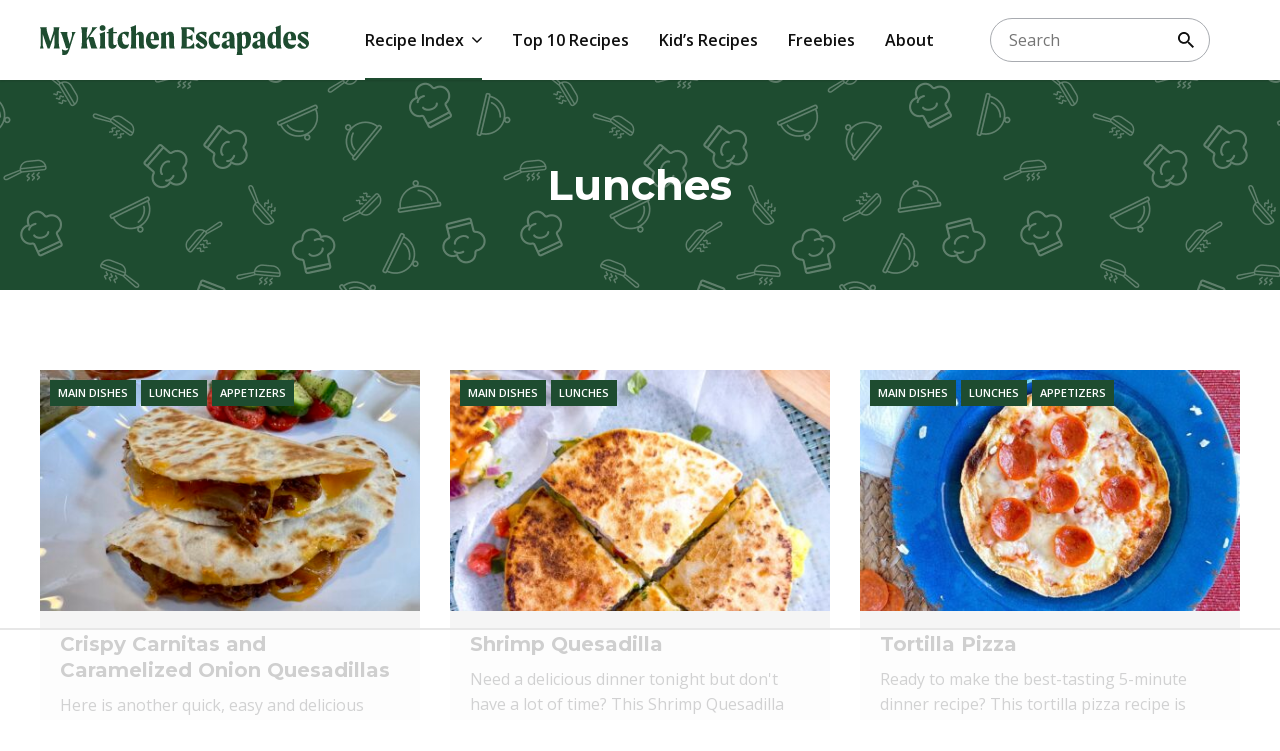

--- FILE ---
content_type: image/svg+xml
request_url: https://www.mykitchenescapades.com/wp-content/themes/mykitchen/assets/images/ico_social_instagram.svg
body_size: 158
content:
<svg width="24" height="24" viewBox="0 0 24 24" xmlns="http://www.w3.org/2000/svg"><path d="M12.0047 6.60928C9.02341 6.60928 6.61873 9.01396 6.61873 11.9952C6.61873 14.9765 9.02341 17.3812 12.0047 17.3812C14.9859 17.3812 17.3906 14.9765 17.3906 11.9952C17.3906 9.01396 14.9859 6.60928 12.0047 6.60928ZM12.0047 15.4968C10.0781 15.4968 8.5031 13.9265 8.5031 11.9952C8.5031 10.064 10.0734 8.49365 12.0047 8.49365C13.9359 8.49365 15.5062 10.064 15.5062 11.9952C15.5062 13.9265 13.9312 15.4968 12.0047 15.4968ZM18.8672 6.38896C18.8672 7.0874 18.3047 7.64522 17.6109 7.64522C16.9125 7.64522 16.3547 7.08271 16.3547 6.38896C16.3547 5.69521 16.9172 5.13271 17.6109 5.13271C18.3047 5.13271 18.8672 5.69521 18.8672 6.38896ZM22.4344 7.66396C22.3547 5.98115 21.9703 4.49053 20.7375 3.2624C19.5094 2.03428 18.0187 1.6499 16.3359 1.56553C14.6015 1.46709 9.4031 1.46709 7.66873 1.56553C5.9906 1.64521 4.49998 2.02959 3.26716 3.25771C2.03435 4.48584 1.65466 5.97646 1.57029 7.65928C1.47185 9.39365 1.47185 14.5921 1.57029 16.3265C1.64998 18.0093 2.03435 19.4999 3.26716 20.728C4.49998 21.9562 5.98591 22.3405 7.66873 22.4249C9.4031 22.5233 14.6015 22.5233 16.3359 22.4249C18.0187 22.3452 19.5094 21.9608 20.7375 20.728C21.9656 19.4999 22.35 18.0093 22.4344 16.3265C22.5328 14.5921 22.5328 9.39834 22.4344 7.66396ZM20.1937 18.1874C19.8281 19.1062 19.1203 19.814 18.1969 20.1843C16.814 20.7327 13.5328 20.6062 12.0047 20.6062C10.4765 20.6062 7.1906 20.728 5.81248 20.1843C4.89373 19.8187 4.18591 19.1108 3.8156 18.1874C3.26716 16.8046 3.39373 13.5233 3.39373 11.9952C3.39373 10.4671 3.27185 7.18115 3.8156 5.80303C4.18123 4.88428 4.88904 4.17646 5.81248 3.80615C7.19529 3.25771 10.4765 3.38428 12.0047 3.38428C13.5328 3.38428 16.8187 3.2624 18.1969 3.80615C19.1156 4.17178 19.8234 4.87959 20.1937 5.80303C20.7422 7.18584 20.6156 10.4671 20.6156 11.9952C20.6156 13.5233 20.7422 16.8093 20.1937 18.1874Z"/></svg>

--- FILE ---
content_type: image/svg+xml
request_url: https://www.mykitchenescapades.com/wp-content/themes/mykitchen/assets/images/ico_select.svg
body_size: -499
content:
<svg xmlns="http://www.w3.org/2000/svg" width="12" height="7" viewBox="0 0 12 7"><path d="M5.159 6.162l-5.17-5.3.842-.848L6 5.314l5.169-5.3.841.848-5.17 5.3L6 7.01z"/></svg>

--- FILE ---
content_type: image/svg+xml
request_url: https://www.mykitchenescapades.com/wp-content/themes/mykitchen/assets/images/ico_social_tiktok.svg
body_size: 81
content:
<svg width="24" height="24" viewBox="0 0 24 24" xmlns="http://www.w3.org/2000/svg"><path d="M23 9.83906C20.9356 9.84348 18.922 9.19907 17.2438 7.99688V16.3781C17.2433 17.9304 16.7689 19.4455 15.884 20.7208C14.9991 21.9961 13.7459 22.9708 12.292 23.5146C10.8381 24.0584 9.25287 24.1453 7.74825 23.7638C6.24363 23.3822 4.89139 22.5503 3.87237 21.3794C2.85335 20.2084 2.21614 18.7543 2.04595 17.2114C1.87577 15.6685 2.18073 14.1104 2.92004 12.7456C3.65936 11.3807 4.79778 10.2741 6.18306 9.57374C7.56834 8.8734 9.13443 8.61272 10.6719 8.82656V13.0406C9.96888 12.8193 9.21393 12.8258 8.51483 13.0591C7.81573 13.2925 7.20822 13.7407 6.77905 14.3399C6.34988 14.939 6.12099 15.6585 6.12506 16.3955C6.12913 17.1325 6.36596 17.8493 6.80173 18.4437C7.2375 19.0381 7.84993 19.4796 8.55157 19.7052C9.25321 19.9308 10.0082 19.9289 10.7087 19.6998C11.4092 19.4708 12.0194 19.0262 12.4523 18.4297C12.8851 17.8332 13.1183 17.1151 13.1188 16.3781V0H17.2438C17.2414 0.348874 17.2712 0.69722 17.3328 1.04063C17.4763 1.80609 17.7743 2.53427 18.2087 3.18065C18.6431 3.82703 19.2048 4.37804 19.8594 4.8C20.7911 5.41539 21.8834 5.74306 23 5.74219V9.83906Z"/></svg>

--- FILE ---
content_type: text/plain
request_url: https://rtb.openx.net/openrtbb/prebidjs
body_size: -86
content:
{"id":"340d32fe-e78b-4773-bc43-c278d8d1eb9d","nbr":0}

--- FILE ---
content_type: text/plain; charset=UTF-8
request_url: https://at.teads.tv/fpc?analytics_tag_id=PUB_17002&tfpvi=&gdpr_consent=&gdpr_status=22&gdpr_reason=220&ccpa_consent=&sv=prebid-v1
body_size: 56
content:
ZjI1OTIwZjEtNTQ3NS00ZmI4LTg3YmMtNDYwMzJhYzlmMTYxIy04LTk=

--- FILE ---
content_type: image/svg+xml
request_url: https://www.mykitchenescapades.com/wp-content/themes/mykitchen/assets/images/ico_social_facebook.svg
body_size: -324
content:
<svg width="24" height="24" viewBox="0 0 24 24" xmlns="http://www.w3.org/2000/svg"><path d="M8.25 14.0297V24H13.6875V14.0297H17.7422L18.5859 9.44531H13.6875V7.82344C13.6875 5.4 14.6391 4.47188 17.0953 4.47188C17.8594 4.47188 18.4734 4.49062 18.8297 4.52812V0.370313C18.1594 0.1875 16.5187 0 15.5719 0C10.5609 0 8.25 2.36719 8.25 7.47187V9.44531H5.15625V14.0297H8.25Z"/></svg>

--- FILE ---
content_type: text/plain
request_url: https://rtb.openx.net/openrtbb/prebidjs
body_size: -233
content:
{"id":"9cce96d4-029e-435f-ac3d-7b750f914058","nbr":0}

--- FILE ---
content_type: image/svg+xml
request_url: https://www.mykitchenescapades.com/wp-content/themes/mykitchen/assets/images/ico_logo.svg
body_size: 6198
content:
<svg width="269" height="30" viewBox="0 0 269 30" fill="none" xmlns="http://www.w3.org/2000/svg">
<path d="M18.8134 17.7778C18.8134 19.9346 19.1028 21.8301 19.6817 23.4641H13.7321C14.2681 21.8736 14.5576 19.9782 14.6005 17.7778V8.95425L9.64788 23.4641H7.58967L2.66925 8.82353V17.7778C2.66925 19.9346 2.95868 21.8301 3.53756 23.4641H0C0.578873 21.9172 0.868309 20.0218 0.868309 17.7778V6.96079C0.868309 4.82571 0.578873 3.24619 0 2.22222H6.94647C6.71064 2.48366 6.59272 2.97386 6.59272 3.69281C6.59272 4.69499 6.7964 5.83878 7.20375 7.12418L10.2589 16.634L13.2819 7.12418C13.625 6.03486 13.7965 4.95643 13.7965 3.88889C13.7965 3.08279 13.6893 2.52723 13.4749 2.22222H19.6817C19.3386 2.78867 19.1028 3.46405 18.9742 4.24837C18.867 5.03268 18.8134 5.93682 18.8134 6.96079V17.7778Z" fill="black"/>
<path d="M35.7575 6.99347C35.2215 7.64706 34.7605 8.36601 34.3746 9.15033C34.0101 9.91285 33.6456 10.8824 33.2812 12.0588L29.9366 22.7778C29.2076 25.1089 28.5751 26.7647 28.0392 27.7451C27.5032 28.7473 26.935 29.3682 26.3347 29.6078C25.7344 29.8693 24.8125 30 23.569 30H22.3469L22.0253 24.3137C23.3117 25.0545 24.4909 25.4248 25.5629 25.4248C26.1632 25.4248 26.6777 25.2832 27.1065 25C27.5568 24.7386 27.8784 24.3682 28.0713 23.8889L28.3286 23.3007H26.1417L22.572 12.0588C22.1647 10.7952 21.8002 9.79303 21.4786 9.05229C21.157 8.28976 20.7496 7.60349 20.2565 6.99347H27.5568C27.3638 7.38562 27.2673 7.99564 27.2673 8.82353C27.2673 9.89107 27.4067 10.915 27.6854 11.8954L29.6793 18.8562L31.641 11.8954C31.8769 11.0893 31.9948 10.1634 31.9948 9.11765C31.9948 8.13726 31.8876 7.42919 31.6732 6.99347H35.7575Z" fill="black"/>
<path d="M55.6502 19.3464C56.1004 21.0893 56.7114 22.4619 57.4833 23.4641H51.2765L48.5107 13.6275C48.4893 13.5403 48.4357 13.4314 48.35 13.3007L46.8063 15.5229V17.8431C46.8063 19.8911 47.0957 21.7647 47.6746 23.4641H41.0176C41.5964 21.7647 41.8859 19.8911 41.8859 17.8431V7.81046C41.8859 5.74074 41.575 3.878 40.9532 2.22222H47.7068C47.1064 3.89978 46.8063 5.76253 46.8063 7.81046V13.4641L50.4082 7.71242C51.0514 6.66667 51.4909 5.74074 51.7267 4.93464C51.9625 4.10675 52.059 3.20262 52.0161 2.22222H57.4833C55.7038 3.46405 53.8278 5.50109 51.8553 8.33333L49.2826 11.9935H52.0805C53.0881 11.9935 53.6563 12.2113 53.7849 12.6471L55.6502 19.3464Z" fill="black"/>
<path d="M62.5333 5.88235C61.6758 5.88235 60.9682 5.61002 60.4108 5.06536C59.8748 4.49891 59.6068 3.81264 59.6068 3.00654C59.6068 2.17865 59.8748 1.49238 60.4108 0.947714C60.9682 0.381265 61.6758 0.0980399 62.5333 0.0980399C63.4124 0.0980399 64.1306 0.381265 64.688 0.947714C65.2455 1.49238 65.5242 2.17865 65.5242 3.00654C65.5242 3.81264 65.2455 4.49891 64.688 5.06536C64.1306 5.61002 63.4124 5.88235 62.5333 5.88235ZM59.5103 23.4641C59.8319 22.549 60.0249 21.841 60.0892 21.3399C60.175 20.817 60.2178 20.098 60.2178 19.183V12.8758C60.2178 12.0044 60.175 11.2636 60.0892 10.6536C60.0034 10.0218 59.8105 9.36819 59.5103 8.69281C61.5471 8.10458 63.3588 7.40741 64.9453 6.60131V19.183C64.9453 20.098 64.9882 20.817 65.0739 21.3399C65.1597 21.841 65.3634 22.549 65.685 23.4641H59.5103Z" fill="black"/>
<path d="M73.2447 8.20262V17.3529C73.2447 18.1373 73.3305 18.8017 73.502 19.3464C73.695 19.8693 74.1452 20.1307 74.8527 20.1307C75.4745 20.1307 76.1069 19.8475 76.7501 19.281C76.7501 20.5882 76.3213 21.6776 75.4638 22.549C74.6062 23.3987 73.5342 23.8235 72.2478 23.8235C71.1758 23.8235 70.2861 23.4641 69.5786 22.7451C68.871 22.0261 68.5173 20.8715 68.5173 19.281V8.20262H66.6199L66.8128 6.99347H68.4851C68.4851 6.33987 68.453 5.51198 68.3886 4.5098C70.1896 3.79085 71.8083 2.95207 73.2447 1.99347V6.99347H76.9431L76.7823 8.20262H73.2447Z" fill="black"/>
<path d="M89.1125 19.0523C88.8981 20.5991 88.3621 21.7974 87.5045 22.6471C86.6469 23.4749 85.5428 23.8889 84.1921 23.8889C82.8843 23.8889 81.7265 23.5512 80.7188 22.8758C79.7112 22.2004 78.9286 21.2418 78.3712 20C77.8352 18.7364 77.5672 17.2658 77.5672 15.5882C77.5672 13.8889 77.8781 12.3638 78.4998 11.0131C79.143 9.66231 80.0864 8.60567 81.3299 7.84314C82.5734 7.05883 84.0742 6.66667 85.8322 6.66667C86.9471 6.66667 88.0191 6.88453 89.0482 7.32026L87.9548 13.268C86.9685 11.6993 86.1324 10.5447 85.4463 9.80392C84.7602 9.06318 84.1063 8.69281 83.4846 8.69281C83.0129 8.69281 82.6591 8.97604 82.4233 9.54248C82.2089 10.1089 82.1017 11.024 82.1017 12.2876C82.1017 14.9455 82.4233 16.8736 83.0665 18.0719C83.7097 19.2484 84.8138 19.8366 86.3789 19.8366C86.8077 19.8366 87.2258 19.7712 87.6332 19.6405C88.0405 19.5098 88.5336 19.3137 89.1125 19.0523Z" fill="black"/>
<path d="M103.756 17.8431C103.756 18.976 103.82 19.9564 103.949 20.7843C104.078 21.6122 104.303 22.5054 104.624 23.4641H99.4468C99.1681 22.2658 99.0287 20.4248 99.0287 17.9412V11.8954C99.0287 11.0893 98.9108 10.5338 98.675 10.2288C98.4391 9.90196 98.0746 9.73856 97.5815 9.73856C96.9169 9.73856 96.3487 10.0545 95.8771 10.6863V18.9216C95.8771 19.9455 95.9199 20.7734 96.0057 21.4052C96.0915 22.0153 96.2951 22.7015 96.6167 23.4641H90.4099C90.7315 22.7015 90.9352 22.0153 91.021 21.4052C91.1067 20.7734 91.1496 19.9455 91.1496 18.9216V6.60131C91.1496 5.55556 91.1067 4.71678 91.021 4.08497C90.9566 3.45316 90.7744 2.79956 90.4743 2.12418C92.1894 1.64488 93.9904 0.958607 95.8771 0.0653606V9.73856C96.3273 8.75817 96.9383 8.00654 97.7102 7.48366C98.5034 6.939 99.361 6.66667 100.283 6.66667C101.398 6.66667 102.255 7.06972 102.856 7.87582C103.456 8.66013 103.756 9.79303 103.756 11.2745V17.8431Z" fill="black"/>
<path d="M118.886 15.3595H110.653C110.846 16.841 111.307 17.9521 112.036 18.6928C112.765 19.4336 113.923 19.8039 115.509 19.8039C116.196 19.8039 116.785 19.7386 117.278 19.6078C117.793 19.4771 118.307 19.2919 118.822 19.0523C118.715 19.7712 118.425 20.512 117.954 21.2745C117.482 22.0153 116.817 22.6362 115.96 23.1373C115.124 23.6383 114.116 23.8889 112.937 23.8889C111.586 23.8889 110.375 23.5403 109.303 22.8431C108.252 22.1242 107.427 21.122 106.826 19.8366C106.248 18.5512 105.958 17.0697 105.958 15.3922C105.958 13.7364 106.237 12.244 106.794 10.915C107.352 9.58606 108.166 8.54031 109.238 7.77778C110.332 7.01525 111.629 6.63399 113.13 6.63399C115.016 6.63399 116.442 7.23312 117.407 8.43137C118.393 9.60784 118.886 11.1111 118.886 12.9412V15.3595ZM113.001 14.2484C113.473 14.2484 113.762 14.183 113.869 14.0523C113.998 13.9216 114.062 13.5839 114.062 13.0392C114.062 11.3617 113.912 10.1634 113.612 9.44445C113.333 8.7037 112.926 8.33333 112.39 8.33333C111.833 8.33333 111.382 8.72549 111.039 9.50981C110.718 10.2723 110.557 11.4924 110.557 13.1699C110.557 13.6492 110.568 14.0087 110.589 14.2484H113.001Z" fill="black"/>
<path d="M133.878 17.8431C133.878 18.9542 133.942 19.9237 134.071 20.7516C134.2 21.5795 134.425 22.4837 134.746 23.4641H129.569C129.29 22.2658 129.151 20.4248 129.151 17.9412V11.8954C129.151 11.0893 129.033 10.5338 128.797 10.2288C128.583 9.90196 128.229 9.73856 127.736 9.73856C127.071 9.73856 126.503 10.0545 126.031 10.6863V18.9216C126.031 19.9891 126.074 20.8279 126.16 21.4379C126.246 22.0261 126.449 22.7015 126.771 23.4641H120.564C120.886 22.7015 121.089 22.0153 121.175 21.4052C121.261 20.7734 121.304 19.9455 121.304 18.9216V12.5817C121.304 11.6667 121.261 10.9586 121.175 10.4575C121.089 9.93464 120.886 9.33551 120.564 8.66013C122.622 7.78867 124.177 7.0915 125.227 6.56863C125.442 7.00436 125.624 7.51634 125.774 8.10458C125.924 8.67102 126.01 9.21569 126.031 9.73856C126.46 8.75817 127.06 8.00654 127.832 7.48366C128.625 6.939 129.483 6.66667 130.405 6.66667C131.541 6.66667 132.399 7.05883 132.978 7.84314C133.578 8.62745 133.878 9.77124 133.878 11.2745V17.8431Z" fill="black"/>
<path d="M146.803 21.8954C148.754 21.8083 150.265 21.3726 151.337 20.5882C152.409 19.8039 153.331 18.6819 154.103 17.2222L154.199 23.4641H140.949C141.55 21.6993 141.85 19.8257 141.85 17.8431V7.81046C141.85 5.76253 141.55 3.89978 140.949 2.22222H154.231L154.135 8.46405C153.363 7.04793 152.42 5.95861 151.305 5.19608C150.19 4.43355 148.711 3.95425 146.867 3.75817H146.77C146.685 4.69499 146.642 6.04575 146.642 7.81046V11.6993H146.867C147.939 11.6993 148.914 11.5142 149.793 11.1438C150.672 10.7516 151.573 10.0654 152.495 9.08497V16.2092C151.53 15.1852 150.608 14.4553 149.729 14.0196C148.85 13.5621 147.896 13.3333 146.867 13.3333H146.642V17.8431C146.642 19.3682 146.695 20.719 146.803 21.8954Z" fill="black"/>
<path d="M160.331 8.79085C160.009 8.79085 159.752 8.8671 159.559 9.01961C159.387 9.17211 159.302 9.37909 159.302 9.64052C159.302 10.0109 159.548 10.4139 160.041 10.8497C160.534 11.2636 161.413 11.8736 162.678 12.6797L164.447 13.8235C166.312 15.0436 167.245 16.5468 167.245 18.3333C167.245 19.3355 166.988 20.2614 166.473 21.1111C165.98 21.939 165.294 22.6035 164.415 23.1046C163.536 23.6057 162.56 23.8562 161.488 23.8562C160.159 23.8562 158.948 23.5076 157.854 22.8105C156.782 22.0915 155.957 21.2092 155.378 20.1634L158.369 17.5163C159.291 18.9978 160.159 20.0871 160.974 20.7843C161.81 21.4597 162.55 21.7974 163.193 21.7974C163.536 21.7974 163.804 21.7102 163.997 21.5359C164.211 21.3617 164.318 21.1111 164.318 20.7843C164.318 20.3704 164.136 19.9782 163.772 19.6078C163.429 19.2157 162.796 18.7255 161.874 18.1373L159.302 16.5359C158.08 15.7734 157.2 15.0763 156.664 14.4444C156.128 13.8126 155.86 13.0065 155.86 12.0261C155.86 11.0675 156.139 10.1852 156.697 9.37909C157.254 8.57299 158.058 7.93028 159.109 7.45098C160.159 6.94989 161.381 6.69935 162.775 6.69935C163.504 6.69935 164.211 6.76471 164.897 6.89543C165.605 7.02614 166.152 7.16776 166.537 7.32026L165.959 13.1373C165.315 11.939 164.447 10.915 163.354 10.0654C162.282 9.21569 161.274 8.79085 160.331 8.79085Z" fill="black"/>
<path d="M180.189 19.0523C179.975 20.5991 179.439 21.7974 178.582 22.6471C177.724 23.4749 176.62 23.8889 175.269 23.8889C173.961 23.8889 172.803 23.5512 171.796 22.8758C170.788 22.2004 170.006 21.2418 169.448 20C168.912 18.7364 168.644 17.2658 168.644 15.5882C168.644 13.8889 168.955 12.3638 169.577 11.0131C170.22 9.66231 171.163 8.60567 172.407 7.84314C173.65 7.05883 175.151 6.66667 176.909 6.66667C178.024 6.66667 179.096 6.88453 180.125 7.32026L179.032 13.268C178.046 11.6993 177.209 10.5447 176.523 9.80392C175.837 9.06318 175.183 8.69281 174.562 8.69281C174.09 8.69281 173.736 8.97604 173.5 9.54248C173.286 10.1089 173.179 11.024 173.179 12.2876C173.179 14.9455 173.5 16.8736 174.143 18.0719C174.787 19.2484 175.891 19.8366 177.456 19.8366C177.885 19.8366 178.303 19.7712 178.71 19.6405C179.118 19.5098 179.611 19.3137 180.189 19.0523Z" fill="black"/>
<path d="M190.294 23.4641C189.93 22.7451 189.715 22.0153 189.651 21.2745C188.429 22.9085 186.928 23.7255 185.149 23.7255C184.077 23.7255 183.219 23.4096 182.576 22.7778C181.933 22.146 181.611 21.3181 181.611 20.2941C181.611 19.5098 181.825 18.8453 182.254 18.3007C182.683 17.7342 183.208 17.2658 183.83 16.8954C184.473 16.5251 185.331 16.1002 186.403 15.6209C187.389 15.1852 188.097 14.8475 188.525 14.6078C188.954 14.3682 189.244 14.1612 189.394 13.9869C189.544 13.7909 189.619 13.5512 189.619 13.268V11.5686C189.619 10.5229 189.49 9.70588 189.233 9.11765C188.997 8.52941 188.547 8.23529 187.882 8.23529C187.389 8.23529 187.025 8.40959 186.789 8.75817C186.553 9.10675 186.435 9.59695 186.435 10.2288C186.435 11.2309 186.671 12.2767 187.142 13.366L182.319 13.0392V12.2876C182.319 10.6536 182.876 9.31373 183.991 8.26797C185.106 7.22222 186.649 6.69935 188.622 6.69935C190.616 6.69935 192.074 7.24401 192.996 8.33333C193.939 9.42266 194.411 11.122 194.411 13.4314V18.0719C194.411 19.3573 194.464 20.3813 194.571 21.1438C194.7 21.8845 194.947 22.658 195.311 23.4641H190.294ZM188.365 20.6536C188.75 20.6536 189.169 20.5664 189.619 20.3922V17.1569C189.619 16.7647 189.554 16.5142 189.426 16.4052C189.319 16.2745 189.115 16.2092 188.815 16.2092C187.914 16.2092 187.293 16.3725 186.95 16.6993C186.606 17.0261 186.435 17.5599 186.435 18.3007C186.435 19.0196 186.606 19.597 186.95 20.0327C187.293 20.4466 187.764 20.6536 188.365 20.6536Z" fill="black"/>
<path d="M205.984 6.73203C207.463 6.73203 208.664 7.33116 209.586 8.52941C210.508 9.70588 210.968 11.5142 210.968 13.9542C210.968 15.8932 210.679 17.6035 210.1 19.085C209.521 20.5447 208.707 21.6776 207.656 22.4837C206.606 23.2898 205.383 23.6928 203.99 23.6928C203.175 23.6928 202.489 23.4641 201.932 23.0065V25.2288C201.932 26.2092 201.975 27.0261 202.06 27.6797C202.146 28.3551 202.35 29.1285 202.671 30H196.465C196.786 29.1285 196.99 28.3551 197.076 27.6797C197.161 27.0261 197.204 26.2092 197.204 25.2288V13.6928C197.204 12.4946 197.161 11.5904 197.076 10.9804C196.99 10.3704 196.786 9.60784 196.465 8.69281C197.536 8.27887 199.091 7.57081 201.128 6.56863C201.278 6.89543 201.428 7.30937 201.578 7.81046C201.728 8.31155 201.835 8.76906 201.899 9.18301C202.328 8.33333 202.896 7.71242 203.604 7.32026C204.333 6.92811 205.126 6.73203 205.984 6.73203ZM203.893 21.9608C204.558 21.9608 205.073 21.4924 205.437 20.5556C205.802 19.597 205.984 18.0283 205.984 15.8497C205.984 13.5621 205.802 11.9608 205.437 11.0458C205.073 10.1089 204.494 9.64052 203.7 9.64052C203.079 9.64052 202.489 9.88018 201.932 10.3595V19.3464C201.932 20.1961 202.135 20.8497 202.543 21.3072C202.95 21.7429 203.4 21.9608 203.893 21.9608Z" fill="black"/>
<path d="M220.946 23.4641C220.582 22.7451 220.367 22.0153 220.303 21.2745C219.081 22.9085 217.58 23.7255 215.801 23.7255C214.729 23.7255 213.871 23.4096 213.228 22.7778C212.585 22.146 212.263 21.3181 212.263 20.2941C212.263 19.5098 212.478 18.8453 212.906 18.3007C213.335 17.7342 213.86 17.2658 214.482 16.8954C215.125 16.5251 215.983 16.1002 217.055 15.6209C218.041 15.1852 218.749 14.8475 219.177 14.6078C219.606 14.3682 219.896 14.1612 220.046 13.9869C220.196 13.7909 220.271 13.5512 220.271 13.268V11.5686C220.271 10.5229 220.142 9.70588 219.885 9.11765C219.649 8.52941 219.199 8.23529 218.534 8.23529C218.041 8.23529 217.677 8.40959 217.441 8.75817C217.205 9.10675 217.087 9.59695 217.087 10.2288C217.087 11.2309 217.323 12.2767 217.795 13.366L212.971 13.0392V12.2876C212.971 10.6536 213.528 9.31373 214.643 8.26797C215.758 7.22222 217.301 6.69935 219.274 6.69935C221.268 6.69935 222.726 7.24401 223.648 8.33333C224.591 9.42266 225.063 11.122 225.063 13.4314V18.0719C225.063 19.3573 225.116 20.3813 225.223 21.1438C225.352 21.8845 225.599 22.658 225.963 23.4641H220.946ZM219.017 20.6536C219.403 20.6536 219.821 20.5664 220.271 20.3922V17.1569C220.271 16.7647 220.207 16.5142 220.078 16.4052C219.971 16.2745 219.767 16.2092 219.467 16.2092C218.566 16.2092 217.945 16.3725 217.602 16.6993C217.259 17.0261 217.087 17.5599 217.087 18.3007C217.087 19.0196 217.259 19.597 217.602 20.0327C217.945 20.4466 218.416 20.6536 219.017 20.6536Z" fill="black"/>
<path d="M236.896 23.4641C236.746 23.3115 236.607 23.0719 236.478 22.7451C236.371 22.4183 236.285 22.0479 236.221 21.634C235.342 23.0065 234.109 23.6928 232.522 23.6928C231.601 23.6928 230.743 23.4205 229.95 22.8758C229.178 22.3094 228.556 21.4597 228.084 20.3268C227.613 19.1939 227.377 17.8214 227.377 16.2092C227.377 14.0523 227.731 12.2658 228.438 10.8497C229.146 9.41177 230.025 8.36601 231.075 7.71242C232.147 7.05882 233.23 6.73203 234.323 6.73203C235.052 6.73203 235.653 6.85185 236.124 7.0915V6.27451C236.124 5.3159 236.081 4.5207 235.996 3.88889C235.91 3.2353 235.717 2.63617 235.417 2.0915C237.261 1.59041 239.072 0.893246 240.852 0V18.8889C240.852 19.8475 240.895 20.6209 240.98 21.2092C241.066 21.7756 241.27 22.5272 241.591 23.4641H236.896ZM235.256 20.6209C235.492 20.6209 235.781 20.5773 236.124 20.4902V12.3203C236.124 11.0349 235.964 10.0545 235.642 9.37909C235.32 8.7037 234.87 8.36601 234.291 8.36601C233.584 8.36601 233.058 8.81264 232.715 9.70588C232.372 10.5773 232.201 12.1024 232.201 14.281C232.201 16.5033 232.447 18.1155 232.941 19.1176C233.434 20.1198 234.205 20.6209 235.256 20.6209Z" fill="black"/>
<path d="M256.067 15.3595H247.834C248.027 16.841 248.488 17.9521 249.217 18.6928C249.946 19.4336 251.104 19.8039 252.69 19.8039C253.376 19.8039 253.966 19.7386 254.459 19.6078C254.974 19.4771 255.488 19.2919 256.003 19.0523C255.896 19.7712 255.606 20.512 255.134 21.2745C254.663 22.0153 253.998 22.6362 253.141 23.1373C252.304 23.6383 251.297 23.8889 250.118 23.8889C248.767 23.8889 247.555 23.5403 246.483 22.8431C245.433 22.1242 244.608 21.122 244.007 19.8366C243.428 18.5512 243.139 17.0697 243.139 15.3922C243.139 13.7364 243.418 12.244 243.975 10.915C244.532 9.58606 245.347 8.54031 246.419 7.77778C247.513 7.01525 248.81 6.63399 250.31 6.63399C252.197 6.63399 253.623 7.23312 254.588 8.43137C255.574 9.60784 256.067 11.1111 256.067 12.9412V15.3595ZM250.182 14.2484C250.654 14.2484 250.943 14.183 251.05 14.0523C251.179 13.9216 251.243 13.5839 251.243 13.0392C251.243 11.3617 251.093 10.1634 250.793 9.44445C250.514 8.7037 250.107 8.33333 249.571 8.33333C249.013 8.33333 248.563 8.72549 248.22 9.50981C247.899 10.2723 247.738 11.4924 247.738 13.1699C247.738 13.6492 247.748 14.0087 247.77 14.2484H250.182Z" fill="black"/>
<path d="M262.086 8.79085C261.764 8.79085 261.507 8.8671 261.314 9.01961C261.142 9.17211 261.057 9.37909 261.057 9.64052C261.057 10.0109 261.303 10.4139 261.796 10.8497C262.289 11.2636 263.168 11.8736 264.433 12.6797L266.202 13.8235C268.067 15.0436 269 16.5468 269 18.3333C269 19.3355 268.743 20.2614 268.228 21.1111C267.735 21.939 267.049 22.6035 266.17 23.1046C265.291 23.6057 264.315 23.8562 263.243 23.8562C261.914 23.8562 260.703 23.5076 259.609 22.8105C258.537 22.0915 257.712 21.2092 257.133 20.1634L260.124 17.5163C261.046 18.9978 261.914 20.0871 262.729 20.7843C263.565 21.4597 264.305 21.7974 264.948 21.7974C265.291 21.7974 265.559 21.7102 265.752 21.5359C265.966 21.3617 266.073 21.1111 266.073 20.7843C266.073 20.3704 265.891 19.9782 265.527 19.6078C265.184 19.2157 264.551 18.7255 263.629 18.1373L261.057 16.5359C259.834 15.7734 258.955 15.0763 258.419 14.4444C257.883 13.8126 257.615 13.0065 257.615 12.0261C257.615 11.0675 257.894 10.1852 258.452 9.37909C259.009 8.57299 259.813 7.93028 260.864 7.45098C261.914 6.94989 263.136 6.69935 264.53 6.69935C265.259 6.69935 265.966 6.76471 266.652 6.89543C267.36 7.02614 267.907 7.16776 268.292 7.32026L267.714 13.1373C267.07 11.939 266.202 10.915 265.109 10.0654C264.037 9.21569 263.029 8.79085 262.086 8.79085Z" fill="black"/>
</svg>
